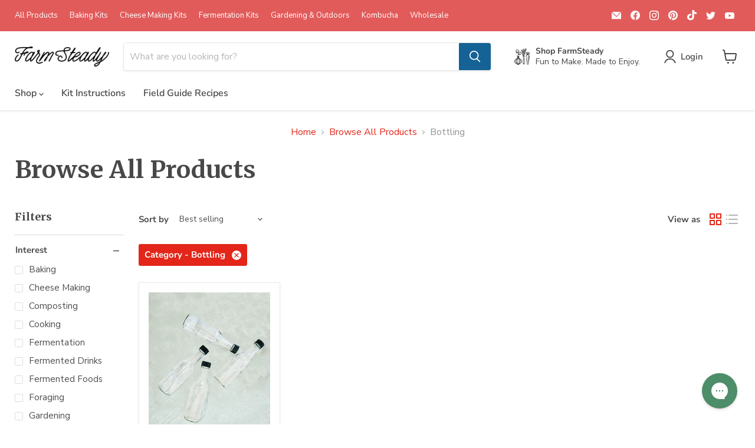

--- FILE ---
content_type: application/javascript
request_url: https://shopify-gtm-suite.getelevar.com/shops/b0ca976c6511a677e052aeecb79d778d7d120101/2.37.5/gtm-suite.js
body_size: -43
content:
!function(){"use strict";const e=()=>null,t={handlers:{cartAttributesReconcile:()=>new Promise((e=>e())),cartItemsReconcile:e,cartView:e,checkoutComplete:e,checkoutStep:e,collectionView:e,productAddToCartAjax:e,productAddToCartForm:e,productRemoveFromCart:e,productSelect:e,productView:e,searchResultsView:e,storeOrderNotesOffsite:e,user:e},utils:{pushToDataLayer:e}};window.ElevarGtmSuite=t}();